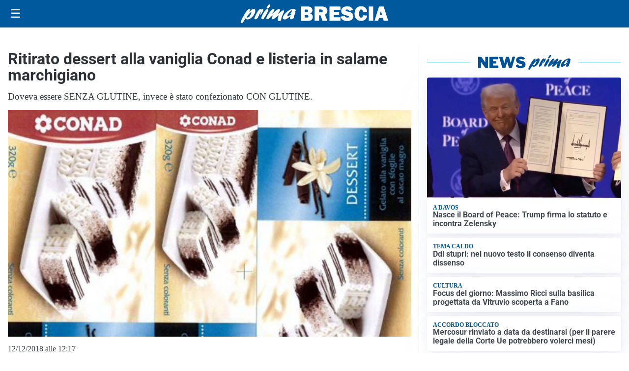

--- FILE ---
content_type: text/html; charset=utf8
request_url: https://primabrescia.it/media/my-theme/widgets/list-posts/sidebar-video-piu-visti.html?ts=29484860
body_size: 724
content:
<div class="widget-title"><span>Video più visti</span></div>
<div class="widget-sidebar-featured-poi-lista">
            
                    <article class="featured">
                <a href="https://primabrescia.it/politica/intelligenza-artificiale-inselvini-fdi-rischio-di-normalizzare-abusi-e-sfruttamento/">
                                            <figure><img width="480" height="300" src="https://primabrescia.it/media/2026/01/Intelligenza-Artificiale-480x300.jpg" class="attachment-thumbnail size-thumbnail wp-post-image" alt="Intelligenza Artificiale, Inselvini (FdI): &#8220;Rischio di normalizzare abusi e sfruttamento&#8221;" loading="lazy" sizes="(max-width: 480px) 480px, (max-width: 1024px) 640px, 1280px" decoding="async" /></figure>
                                        <div class="post-meta">
                                                    <span class="lancio">A Strasburgo</span>
                                                <h3>Intelligenza Artificiale, Inselvini (FdI): &#8220;Rischio di normalizzare abusi e sfruttamento&#8221;</h3>
                    </div>
                </a>
            </article>
                    
                    <article class="compact">
                <a href="https://primabrescia.it/attualita/medici-e-medicina-i-primi-mille-giorni-che-determinano-la-salute-futura-e-le-nuove-frontiere-della-neonatologia/">
                    <div class="post-meta">
                                                    <span class="lancio">televisione</span>
                                                <h3>&#8220;Medici e Medicina&#8221;: i primi mille giorni che determinano la salute futura e le nuove frontiere della neonatologia</h3>
                    </div>
                </a>
            </article>
                    
                    <article class="compact">
                <a href="https://primabrescia.it/attualita/lo-giuro-presentato-il-calendario-dellesercito-nella-fondazione-filosofi-lungo-loglio/">
                    <div class="post-meta">
                                                    <span class="lancio">Eventi</span>
                                                <h3>&#8220;Lo Giuro&#8221;: presentato il calendario dell&#8217;esercito nella sede della Fondazione Filosofi lungo l&#8217;Oglio</h3>
                    </div>
                </a>
            </article>
            </div>

<div class="widget-footer"><a role="button" href="/multimedia/video/" class="outline widget-more-button">Altri video</a></div>